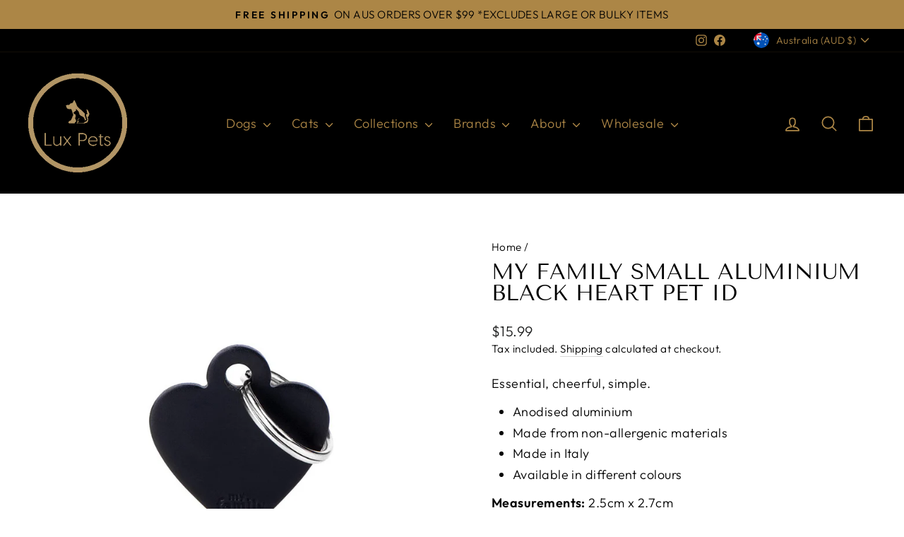

--- FILE ---
content_type: text/css
request_url: https://www.luxpets.com.au/cdn/shop/t/23/assets/custom.css?v=79788330033870028541699161478
body_size: -265
content:
button.ProductForm__AddEngraving{margin-bottom:10px}div#EngraveModal-Product ul{list-style:none;margin-left:0}div#EngraveModal-Product ul.tabs-bar{display:flex;justify-content:center;font-size:18px;margin-bottom:10px}div#EngraveModal-Product ul.tabs-bar .tab-link{background:#f8f8f8;padding:5px 15px;text-transform:capitalize}div#EngraveModal-Product ul.tabs-bar .tab-link.current{background:#ac8546;color:#fff}@media only screen and (max-width: 600px){div#EngraveModal-Product ul.tabs-bar .tab-link{font-size:16px;line-height:28px}}div#EngraveModal-Product .tab-content{display:none}div#EngraveModal-Product .tab-content li.product-customization-item{padding-bottom:15px}div#EngraveModal-Product .tab-content li.product-customization-item .clearfix{display:flex;justify-content:space-between;font-size:18px}div#EngraveModal-Product .tab-content li.product-customization-item .clearfix .pull-right{text-align:end}div#EngraveModal-Product .tab-content li.product-customization-item input{border:1px solid #ccc;width:100%;padding:10px 15px}div#EngraveModal-Product .tab-content li.product-customization-item input::placeholder{color:#ccc}div#EngraveModal-Product .tab-content.current{display:inherit}div#EngraveModal-Product header.Modal__Header{margin-top:50px;margin-bottom:15px}div#EngraveModal-Product header.Modal__Header .Modal__Title{margin-bottom:0}@media only screen and (max-width: 600px){div#EngraveModal-Product header.Modal__Header .Modal__Title{font-size:20px}}div#EngraveModal-Product header.Modal__Header p{font-size:13px}div#results-engraving{display:flex;border:1px solid #ccc;padding:15px;margin-bottom:20px;flex-wrap:wrap;position:relative}div#results-engraving h4{width:100%;font-size:18px;color:#b3966a;font-weight:700;margin-bottom:15px}@media only screen and (max-width: 600px){div#results-engraving h4{font-size:16px;margin-bottom:10px}}div#results-engraving p{margin-bottom:10px;font-size:14px}@media only screen and (max-width: 600px){div#results-engraving p{margin-bottom:5px}}div#results-engraving h5{font-weight:700;margin-bottom:10px;font-size:16px}@media only screen and (max-width: 600px){div#results-engraving h5{margin-bottom:5px;font-size:14px}}div#results-engraving>div{width:calc(50% - 10px)}div#results-engraving>div.edit-text{position:absolute;right:25px;width:auto;background:#b3966a;color:#fff;padding:5px 20px;cursor:pointer}div#results-engraving .results-left{margin-right:10px}div#results-engraving .results-right{margin-left:10px}
/*# sourceMappingURL=/cdn/shop/t/23/assets/custom.css.map?v=79788330033870028541699161478 */


--- FILE ---
content_type: text/css; charset=utf-8
request_url: https://dov7r31oq5dkj.cloudfront.net/ecdc987a-cfd4-461f-9239-200de3576660/widget-style-customisations.css?v=cb7e86c1-6f13-4b24-840b-010bf25111f4
body_size: 1390
content:
.okeReviews.okeReviews--theme .okeReviews-badge--rating{background-color:#fff}.okeReviews.okeReviews--theme .okeReviews-starRating-indicator-layer--foreground{background-image:url('data:image/svg+xml;charset=UTF-8, %3Csvg%20width%3D%2280%22%20height%3D%2214%22%20viewBox%3D%220%200%2080%2014%22%20xmlns%3D%22http%3A%2F%2Fwww.w3.org%2F2000%2Fsvg%22%3E%3Cg%20fill%3D%22%23B3966A%22%20fill-rule%3D%22evenodd%22%3E%3Cpath%20d%3D%22M71.996%2011.368l-3.94%202.42c-.474.292-.756.096-.628-.443l1.074-4.53-3.507-3.022c-.422-.363-.324-.693.24-.74l4.602-.37%201.778-4.3c.21-.51.55-.512.762%200l1.78%204.3%204.602.37c.552.046.666.37.237.74l-3.507%203.02%201.075%204.532c.127.536-.147.74-.628.444l-3.94-2.422zM55.996%2011.368l-3.94%202.42c-.474.292-.756.096-.628-.443l1.074-4.53-3.507-3.022c-.422-.363-.324-.693.24-.74l4.602-.37%201.778-4.3c.21-.51.55-.512.762%200l1.78%204.3%204.602.37c.552.046.666.37.237.74l-3.507%203.02%201.075%204.532c.127.536-.147.74-.628.444l-3.94-2.422zM40.123%2011.368l-3.94%202.42c-.475.292-.756.096-.63-.443l1.076-4.53-3.508-3.022c-.422-.363-.324-.693.24-.74l4.602-.37%201.778-4.3c.21-.51.55-.512.762%200l1.778%204.3%204.603.37c.554.046.667.37.24.74l-3.508%203.02%201.075%204.532c.127.536-.147.74-.628.444l-3.94-2.422zM24.076%2011.368l-3.94%202.42c-.475.292-.757.096-.63-.443l1.076-4.53-3.507-3.022c-.422-.363-.324-.693.238-.74l4.603-.37%201.78-4.3c.21-.51.55-.512.76%200l1.78%204.3%204.602.37c.554.046.667.37.24.74l-3.508%203.02%201.074%204.532c.127.536-.146.74-.628.444l-3.94-2.422zM8.123%2011.368l-3.94%202.42c-.475.292-.756.096-.63-.443l1.076-4.53L1.12%205.792c-.422-.363-.324-.693.24-.74l4.602-.37%201.778-4.3c.21-.51.55-.512.762%200l1.778%204.3%204.603.37c.554.046.667.37.24.74l-3.508%203.02%201.075%204.532c.127.536-.147.74-.628.444l-3.94-2.422z%22%2F%3E%3C%2Fg%3E%3C%2Fsvg%3E')}.okeReviews.okeReviews--theme .okeReviews-badge--recommended{background-color:#fff}.okeReviews.okeReviews--theme .okeReviews-review-recommendation--yes::before{color:#b3966a}.okeReviews.okeReviews--theme .okeReviews-review-reviewer-profile-status--verified{color:#b3966a}.okeReviews.okeReviews--theme .okeReviews-avatar{background-color:#000;color:#b3966a}.okeReviews.okeReviews--theme .okeReviews-barGraph-layer--background{background:#fff}.okeReviews.okeReviews--theme .okeReviews-barGraph-layer--foreground{background:#b3966a}.okeReviews.okeReviews--theme .or-rg-bar-bg,.okeReviews.okeReviews--theme .or-crg-bar-bg{background:#fff}.okeReviews.okeReviews--theme .or-rg-bar-mrk,.okeReviews.okeReviews--theme .or-crg-bar-mrk{background-color:#b3966a}.okeReviews.okeReviews--theme .okeReviews-reviewsWidget.is-okeReviews-reviewsWidget-medium .okeReviews-reviewsAggregate-side,.okeReviews.okeReviews--theme .okeReviews-reviewsWidget.is-okeReviews-reviewsWidget-medium .okeReviews-reviewsAggregate-primary,.okeReviews.okeReviews--theme .okeReviews-reviewsWidget.is-okeReviews-reviewsWidget-medium .okeReviews-review-side,.okeReviews.okeReviews--theme .okeReviews-reviewsWidget.is-okeReviews-reviewsWidget-medium .okeReviews-review-primary,.okeReviews.okeReviews--theme .okeReviews-reviewsWidget.is-okeReviews-reviewsWidget-large .okeReviews-reviewsAggregate-side,.okeReviews.okeReviews--theme .okeReviews-reviewsWidget.is-okeReviews-reviewsWidget-large .okeReviews-reviewsAggregate-primary,.okeReviews.okeReviews--theme .okeReviews-reviewsWidget.is-okeReviews-reviewsWidget-large .okeReviews-review-side,.okeReviews.okeReviews--theme .okeReviews-reviewsWidget.is-okeReviews-reviewsWidget-large .okeReviews-review-primary{border-color:#fff}.okeReviews.okeReviews--theme .okeReviews-select,.okeReviews.okeReviews--theme .okeReviews-select::before,.okeReviews.okeReviews--theme .okeReviews-button,.okeReviews.okeReviews--theme .okeReviews-reviewsWidget-emptyMessage,.okeReviews.okeReviews--theme .okeReviews-qandaWidget-emptyMessage,.okeReviews.okeReviews--theme .okeReviews-review-reviewer-profile,.okeReviews.okeReviews--theme .okeReviews-reviewsWidget-loadingMessage,.okeReviews.okeReviews--theme .okeReviews-questions,.okeReviews.okeReviews--theme .okeReviews-question,.okeReviews.okeReviews--theme .okeReviews-reviews-showMore,.okeReviews.okeReviews--theme .okeReviews-showMore,.okeReviews.okeReviews--theme .okeReviews-review-response,.okeReviews.okeReviews--theme .okeReviews-reviewsAggregate-side,.okeReviews.okeReviews--theme .okeReviews-reviewsAggregate-primary,.okeReviews.okeReviews--theme .okeReviews-review-side,.okeReviews.okeReviews--theme .okeReviews-review-primary,.okeReviews.okeReviews--theme .okeReviews-reviewsWidget--minimal .okeReviews-filters{border-color:#fff}.okeReviews.okeReviews--theme .okeReviews-reviews-footer::before{background-color:#fff}.okeReviews.okeReviews--theme .okeReviews-widgetNavBar-count{background-color:#000}.okeReviews.okeReviews--theme .okeReviews-reviewsTab{background-color:#000}.okeReviews.okeReviews--theme .okeReviews-starRating.okeReviews-starRating--small{height:15px;width:75px}.okeReviews.okeReviews--theme .okeReviews-starRating--small .okeReviews-starRating-indicator-layer{background-size:75px 15px}.okeReviews.okeReviews--theme .okeReviews-starRating{height:20px;width:100px}.okeReviews.okeReviews--theme .okeReviews-starRating-indicator-layer{background-size:100px 20px}.okeReviews.okeReviews--theme .okeReviews-ratingsBadge .okeReviews-starRating-indicator-layer{background-size:90px 18px}.okeReviews.okeReviews--theme .okeReviews-ratingsBadge .okeReviews-starRating{width:90px;height:18px}.Product__Info .okeReviews.okeReviews--theme .okeReviews-reviewsSummary{margin-top:10px}.product-single__meta .okeReviews-reviewsSummary{padding-bottom:24px}.okeReviews .okeReviews-button{color:#fff;background-color:#b3966a;border-color:#b3966a;text-transform:uppercase;letter-spacing:.1em;font-weight:600;transition:color .45s cubic-bezier(0.785,0.135,0.15,0.86),border .45s cubic-bezier(0.785,0.135,0.15,0.86)}.okeReviews .okeReviews-button:hover{color:#b3966a;background-color:transparent}.okeReviews.okeReviews--theme .okeReviews-widgetNavBar-count{background-color:transparent;color:inherit;font-size:1em;padding:0;margin:0}.okeReviews .okeReviews-widgetNavBar-count:before{content:"("}.okeReviews .okeReviews-widgetNavBar-count:after{content:")"}.okeReviews .okeReviews-reviewsWidget.is-okeReviews-reviewsWidget-large .okeReviews-reviewsAggregate-side,.okeReviews .okeReviews-reviewsWidget.is-okeReviews-reviewsWidget-medium .okeReviews-reviewsAggregate-side,.okeReviews .okeReviews-reviewsWidget .okeReviews-reviewsAggregate-side,.okeReviews .okeReviews-reviewsWidget .okeReviews-reviewsAggregate-primary,.okeReviews .okeReviews-reviewsWidget.is-okeReviews-reviewsWidget-large .okeReviews-review-side,.okeReviews .okeReviews-reviewsWidget.is-okeReviews-reviewsWidget-medium .okeReviews-review-side,.okeReviews .okeReviews-reviewsWidget .okeReviews-review-side,.okeReviews .okeReviews-reviewsWidget .okeReviews-review-primary,.okeReviews .okeReviews-review-reviewer-profile{border:0}#okendoReviews-dedicated-reviews .okeReviews .okeReviews-reviewsWidget-header,.okeReviews .okeReviews-qandaWidget-header-poweredBy,.okeReviews.okeReviews--theme .okeReviews-review-recommendation,.okeReviews.okeReviews--theme .okeReviews-reviewsAggregate-mod{display:none}.okeReviews.okeReviews--theme .is-okeReviews-reviewsWidget-large .okeReviews-reviewsAggregate-primary,.okeReviews.okeReviews--theme .is-okeReviews-reviewsWidget-medium .okeReviews-reviewsAggregate-primary,.okeReviews.okeReviews--theme .is-okeReviews-reviewsWidget-large .okeReviews-reviewsAggregate-side,.okeReviews.okeReviews--theme .is-okeReviews-reviewsWidget-medium .okeReviews-reviewsAggregate-side,.okeReviews.okeReviews--theme .is-okeReviews-reviewsWidget-large .okeReviews-review-primary,.okeReviews.okeReviews--theme .is-okeReviews-reviewsWidget-medium .okeReviews-review-primary,.okeReviews.okeReviews--theme .is-okeReviews-reviewsWidget-large .okeReviews-review-side,.okeReviews.okeReviews--theme .is-okeReviews-reviewsWidget-medium .okeReviews-review-side{padding:1em}.okeReviews.okeReviews--theme .is-okeReviews-reviewsWidget-large .okeReviews-reviewsAggregate-primary,.okeReviews.okeReviews--theme .is-okeReviews-reviewsWidget-medium .okeReviews-reviewsAggregate-primary,.okeReviews .okeReviews-reviewsWidget.is-okeReviews-reviewsWidget-large .okeReviews-review-primary,.okeReviews .okeReviews-reviewsWidget.is-okeReviews-reviewsWidget-medium .okeReviews-review-primary{border-width:0 0 0 1px}.okeReviews .okeReviews-reviewsAggregate{border:solid #d9d9d9;border-width:1px 0}.okeReviews .is-okeReviews-reviewsWidget-large .okeReviews-reviewsAggregate,.okeReviews .is-okeReviews-reviewsWidget-medium .okeReviews-reviewsAggregate{padding:2em 0}.okeReviews.okeReviews--theme{font-size:15px}.okeReviews.okeReviews--theme .okeReviews-reviewsAggregate,.okeReviews.okeReviews--theme .okeReviews-review,.okeReviews.okeReviews--theme .okeReviews-questions{color:#000}.okeReviews .okeReviews-reviews-review{border:solid #d9d9d9;border-width:1px 0 0;margin:0}.okeReviews .okeReviews-reviews-review:last-of-type{border-width:1px 0 1px}.okeReviews .is-okeReviews-reviewsWidget-large .okeReviews-reviews-review,.okeReviews .is-okeReviews-reviewsWidget-medium .okeReviews-reviews-review{padding:2em 0}.okeReviews .okeReviews-badge{color:#000;padding:0}.okeReviews-widget-holder{max-width:1442px;margin:0 auto;padding:0 20px}.Rte .okeReviews.okeReviews--theme a{text-decoration:none}.Rte .okeReviews.okeReviews--theme table tbody th:first-child{border-right:0}.Rte .okeReviews.okeReviews--theme img{margin-top:0;margin-bottom:0}.Rte .okeReviews.okeReviews--theme table tbody th:first-child{min-width:70px}.okeReviews.okeReviews--theme .okeReviews-tag--accepted{background:#b3966a}.okeReviews.okeReviews--theme .okeReviews-tag--store{color:#b3966a;border-color:#b3966a}

--- FILE ---
content_type: text/javascript
request_url: https://www.luxpets.com.au/cdn/shop/t/23/assets/custom.js?v=165260760772845729011699970478
body_size: -74
content:
$(document).ready(function(){$(".template-product").length!=0&&(customTabs(),submitCustomizedData()),$(document).on("click",".readmore",function(event){event.preventDefault();var descriptionFull=document.querySelector(".product-description-full");descriptionFull.style.display="block";var descriptionShort=document.querySelector(".product-description-short");descriptionShort.style.display="none"}),$(document).on("click",".readless",function(event){event.preventDefault();var descriptionFull=document.querySelector(".product-description-full");descriptionFull.style.display="none";var descriptionShort=document.querySelector(".product-description-short");descriptionShort.style.display="block"})});function customTabs(){$("ul.tabs-bar li").click(function(){var tab_id=$(this).attr("data-tab");$("ul.tabs-bar li").removeClass("current"),$(".tab-content").removeClass("current"),$(this).addClass("current"),$("#"+tab_id).addClass("current")})}function submitCustomizedData(){$(".edit-text").click(function(){$('.ProductForm__AddEngraving[data-action="open-modal"]').trigger("click")}),$('button[name="submitCustomizedData"]').click(function(){const arrResulst=[];let line_1=$(".product-customization-item #line-1").val(),line_2=$(".product-customization-item #line-2").val(),line_3=$(".product-customization-item #line-3").val(),line_4=$(".product-customization-item #line-4").val(),line_5=$(".product-customization-item #line-5").val(),line_6=$(".product-customization-item #line-6").val(),line_7=$(".product-customization-item #line-7").val(),line_8=$(".product-customization-item #line-8").val();if(line_1!=""&&arrResulst.push(line_1),line_2!=""&&arrResulst.push(line_2),line_3!=""&&arrResulst.push(line_3),line_4!=""&&arrResulst.push(line_4),line_5!=""&&arrResulst.push(line_5),line_6!=""&&arrResulst.push(line_6),line_7!=""&&arrResulst.push(line_7),line_8!=""&&arrResulst.push(line_8),arrResulst!=null)for(let index=0;index<arrResulst.length;index++)renderData(arrResulst),$("div#results-engraving").show();$(".js-modal-close").trigger("click")})}function renderData(reSults){$("#results-engraving #line1").html(reSults[0]),$("#results-engraving #line2").html(reSults[1]),$("#results-engraving #line3").html(reSults[2]),$("#results-engraving #line4").html(reSults[3]),$("#results-engraving #line5").html(reSults[4]),$("#results-engraving #line6").html(reSults[5]),$("#results-engraving #line7").html(reSults[6]),$("#results-engraving #line8").html(reSults[7]),$(".engraving-line-1").val(reSults[0]),$(".engraving-line-2").val(reSults[1]),$(".engraving-line-3").val(reSults[2]),$(".engraving-line-4").val(reSults[3]),$(".engraving-line-5").val(reSults[4]),$(".engraving-line-6").val(reSults[5]),$(".engraving-line-7").val(reSults[6]),$(".engraving-line-8").val(reSults[7])}
//# sourceMappingURL=/cdn/shop/t/23/assets/custom.js.map?v=165260760772845729011699970478
